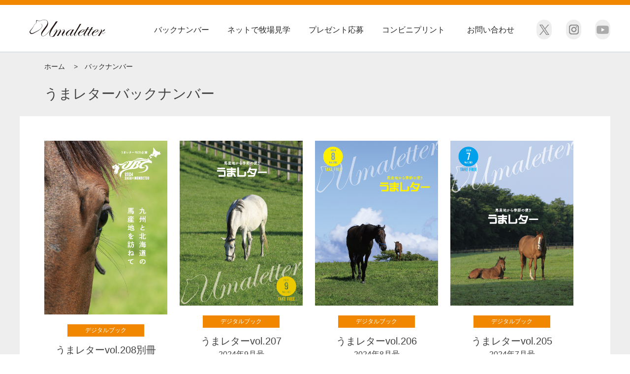

--- FILE ---
content_type: text/html; charset=UTF-8
request_url: https://umaletter.jp/backnumber/page/4/
body_size: 8362
content:
<!DOCTYPE html>
<html lang="ja">
  <head>
    <meta charset="UTF-8" />
    <meta content="" name="description" />
    <meta content="" name="keyword" />
    <meta content="width=device-width, initial-scale=1" name="viewport" />
    <meta name="format-detection" content="telephone=no,address=no">
	<link rel="shortcut icon" href="uma.ico">
    <link href="https://umaletter.jp/wp-content/themes/uma/css/bootstrap.css" rel="stylesheet" />
    <link href="https://umaletter.jp/wp-content/themes/uma/css/sanitize.css" rel="stylesheet" />
        <link href="https://umaletter.jp/wp-content/themes/uma/css/style.css" rel="stylesheet" />
    
    	<style>img:is([sizes="auto" i], [sizes^="auto," i]) { contain-intrinsic-size: 3000px 1500px }</style>
	
		<!-- All in One SEO 4.8.1.1 - aioseo.com -->
		<title>バックナンバー | 馬産地から季節の便り うまレター WEB版 - パート 4</title>
	<meta name="robots" content="noindex, nofollow, max-image-preview:large" />
	<link rel="canonical" href="https://umaletter.jp/backnumber/page/4/" />
	<link rel="prev" href="https://umaletter.jp/backnumber/page/3/" />
	<link rel="next" href="https://umaletter.jp/backnumber/page/5/" />
	<meta name="generator" content="All in One SEO (AIOSEO) 4.8.1.1" />
		<meta property="og:locale" content="ja_JP" />
		<meta property="og:site_name" content="馬産地から季節の便り うまレター WEB版 |" />
		<meta property="og:type" content="website" />
		<meta property="og:title" content="バックナンバー | 馬産地から季節の便り うまレター WEB版 - パート 4" />
		<meta property="og:url" content="https://umaletter.jp/backnumber/page/4/" />
		<meta name="twitter:card" content="summary_large_image" />
		<meta name="twitter:title" content="バックナンバー | 馬産地から季節の便り うまレター WEB版 - パート 4" />
		<script type="application/ld+json" class="aioseo-schema">
			{"@context":"https:\/\/schema.org","@graph":[{"@type":"BreadcrumbList","@id":"https:\/\/umaletter.jp\/backnumber\/page\/4\/#breadcrumblist","itemListElement":[{"@type":"ListItem","@id":"https:\/\/umaletter.jp\/#listItem","position":1,"name":"\u5bb6","item":"https:\/\/umaletter.jp\/","nextItem":{"@type":"ListItem","@id":"https:\/\/umaletter.jp\/backnumber\/page\/4\/#listItem","name":"\u30d0\u30c3\u30af\u30ca\u30f3\u30d0\u30fc"}},{"@type":"ListItem","@id":"https:\/\/umaletter.jp\/backnumber\/page\/4\/#listItem","position":2,"name":"\u30d0\u30c3\u30af\u30ca\u30f3\u30d0\u30fc","previousItem":{"@type":"ListItem","@id":"https:\/\/umaletter.jp\/#listItem","name":"\u5bb6"}}]},{"@type":"CollectionPage","@id":"https:\/\/umaletter.jp\/backnumber\/page\/4\/#collectionpage","url":"https:\/\/umaletter.jp\/backnumber\/page\/4\/","name":"\u30d0\u30c3\u30af\u30ca\u30f3\u30d0\u30fc | \u99ac\u7523\u5730\u304b\u3089\u5b63\u7bc0\u306e\u4fbf\u308a \u3046\u307e\u30ec\u30bf\u30fc WEB\u7248 - \u30d1\u30fc\u30c8 4","inLanguage":"ja","isPartOf":{"@id":"https:\/\/umaletter.jp\/#website"},"breadcrumb":{"@id":"https:\/\/umaletter.jp\/backnumber\/page\/4\/#breadcrumblist"}},{"@type":"Organization","@id":"https:\/\/umaletter.jp\/#organization","name":"\u99ac\u7523\u5730\u304b\u3089\u5b63\u7bc0\u306e\u4fbf\u308a \u3046\u307e\u30ec\u30bf\u30fc WEB\u7248","url":"https:\/\/umaletter.jp\/"},{"@type":"WebSite","@id":"https:\/\/umaletter.jp\/#website","url":"https:\/\/umaletter.jp\/","name":"\u99ac\u7523\u5730\u304b\u3089\u5b63\u7bc0\u306e\u4fbf\u308a \u3046\u307e\u30ec\u30bf\u30fc WEB\u7248","inLanguage":"ja","publisher":{"@id":"https:\/\/umaletter.jp\/#organization"}}]}
		</script>
		<!-- All in One SEO -->

<link rel='dns-prefetch' href='//www.googletagmanager.com' />
<link rel="alternate" type="application/rss+xml" title="馬産地から季節の便り うまレター WEB版 &raquo; バックナンバー フィード" href="https://umaletter.jp/backnumber/feed/" />
<script type="text/javascript">
/* <![CDATA[ */
window._wpemojiSettings = {"baseUrl":"https:\/\/s.w.org\/images\/core\/emoji\/15.0.3\/72x72\/","ext":".png","svgUrl":"https:\/\/s.w.org\/images\/core\/emoji\/15.0.3\/svg\/","svgExt":".svg","source":{"concatemoji":"https:\/\/umaletter.jp\/wp-includes\/js\/wp-emoji-release.min.js?ver=6.7.4"}};
/*! This file is auto-generated */
!function(i,n){var o,s,e;function c(e){try{var t={supportTests:e,timestamp:(new Date).valueOf()};sessionStorage.setItem(o,JSON.stringify(t))}catch(e){}}function p(e,t,n){e.clearRect(0,0,e.canvas.width,e.canvas.height),e.fillText(t,0,0);var t=new Uint32Array(e.getImageData(0,0,e.canvas.width,e.canvas.height).data),r=(e.clearRect(0,0,e.canvas.width,e.canvas.height),e.fillText(n,0,0),new Uint32Array(e.getImageData(0,0,e.canvas.width,e.canvas.height).data));return t.every(function(e,t){return e===r[t]})}function u(e,t,n){switch(t){case"flag":return n(e,"\ud83c\udff3\ufe0f\u200d\u26a7\ufe0f","\ud83c\udff3\ufe0f\u200b\u26a7\ufe0f")?!1:!n(e,"\ud83c\uddfa\ud83c\uddf3","\ud83c\uddfa\u200b\ud83c\uddf3")&&!n(e,"\ud83c\udff4\udb40\udc67\udb40\udc62\udb40\udc65\udb40\udc6e\udb40\udc67\udb40\udc7f","\ud83c\udff4\u200b\udb40\udc67\u200b\udb40\udc62\u200b\udb40\udc65\u200b\udb40\udc6e\u200b\udb40\udc67\u200b\udb40\udc7f");case"emoji":return!n(e,"\ud83d\udc26\u200d\u2b1b","\ud83d\udc26\u200b\u2b1b")}return!1}function f(e,t,n){var r="undefined"!=typeof WorkerGlobalScope&&self instanceof WorkerGlobalScope?new OffscreenCanvas(300,150):i.createElement("canvas"),a=r.getContext("2d",{willReadFrequently:!0}),o=(a.textBaseline="top",a.font="600 32px Arial",{});return e.forEach(function(e){o[e]=t(a,e,n)}),o}function t(e){var t=i.createElement("script");t.src=e,t.defer=!0,i.head.appendChild(t)}"undefined"!=typeof Promise&&(o="wpEmojiSettingsSupports",s=["flag","emoji"],n.supports={everything:!0,everythingExceptFlag:!0},e=new Promise(function(e){i.addEventListener("DOMContentLoaded",e,{once:!0})}),new Promise(function(t){var n=function(){try{var e=JSON.parse(sessionStorage.getItem(o));if("object"==typeof e&&"number"==typeof e.timestamp&&(new Date).valueOf()<e.timestamp+604800&&"object"==typeof e.supportTests)return e.supportTests}catch(e){}return null}();if(!n){if("undefined"!=typeof Worker&&"undefined"!=typeof OffscreenCanvas&&"undefined"!=typeof URL&&URL.createObjectURL&&"undefined"!=typeof Blob)try{var e="postMessage("+f.toString()+"("+[JSON.stringify(s),u.toString(),p.toString()].join(",")+"));",r=new Blob([e],{type:"text/javascript"}),a=new Worker(URL.createObjectURL(r),{name:"wpTestEmojiSupports"});return void(a.onmessage=function(e){c(n=e.data),a.terminate(),t(n)})}catch(e){}c(n=f(s,u,p))}t(n)}).then(function(e){for(var t in e)n.supports[t]=e[t],n.supports.everything=n.supports.everything&&n.supports[t],"flag"!==t&&(n.supports.everythingExceptFlag=n.supports.everythingExceptFlag&&n.supports[t]);n.supports.everythingExceptFlag=n.supports.everythingExceptFlag&&!n.supports.flag,n.DOMReady=!1,n.readyCallback=function(){n.DOMReady=!0}}).then(function(){return e}).then(function(){var e;n.supports.everything||(n.readyCallback(),(e=n.source||{}).concatemoji?t(e.concatemoji):e.wpemoji&&e.twemoji&&(t(e.twemoji),t(e.wpemoji)))}))}((window,document),window._wpemojiSettings);
/* ]]> */
</script>
<style id='wp-emoji-styles-inline-css' type='text/css'>

	img.wp-smiley, img.emoji {
		display: inline !important;
		border: none !important;
		box-shadow: none !important;
		height: 1em !important;
		width: 1em !important;
		margin: 0 0.07em !important;
		vertical-align: -0.1em !important;
		background: none !important;
		padding: 0 !important;
	}
</style>
<link rel='stylesheet' id='wp-block-library-css' href='https://umaletter.jp/wp-includes/css/dist/block-library/style.min.css?ver=6.7.4' type='text/css' media='all' />
<style id='classic-theme-styles-inline-css' type='text/css'>
/*! This file is auto-generated */
.wp-block-button__link{color:#fff;background-color:#32373c;border-radius:9999px;box-shadow:none;text-decoration:none;padding:calc(.667em + 2px) calc(1.333em + 2px);font-size:1.125em}.wp-block-file__button{background:#32373c;color:#fff;text-decoration:none}
</style>
<style id='global-styles-inline-css' type='text/css'>
:root{--wp--preset--aspect-ratio--square: 1;--wp--preset--aspect-ratio--4-3: 4/3;--wp--preset--aspect-ratio--3-4: 3/4;--wp--preset--aspect-ratio--3-2: 3/2;--wp--preset--aspect-ratio--2-3: 2/3;--wp--preset--aspect-ratio--16-9: 16/9;--wp--preset--aspect-ratio--9-16: 9/16;--wp--preset--color--black: #000000;--wp--preset--color--cyan-bluish-gray: #abb8c3;--wp--preset--color--white: #ffffff;--wp--preset--color--pale-pink: #f78da7;--wp--preset--color--vivid-red: #cf2e2e;--wp--preset--color--luminous-vivid-orange: #ff6900;--wp--preset--color--luminous-vivid-amber: #fcb900;--wp--preset--color--light-green-cyan: #7bdcb5;--wp--preset--color--vivid-green-cyan: #00d084;--wp--preset--color--pale-cyan-blue: #8ed1fc;--wp--preset--color--vivid-cyan-blue: #0693e3;--wp--preset--color--vivid-purple: #9b51e0;--wp--preset--gradient--vivid-cyan-blue-to-vivid-purple: linear-gradient(135deg,rgba(6,147,227,1) 0%,rgb(155,81,224) 100%);--wp--preset--gradient--light-green-cyan-to-vivid-green-cyan: linear-gradient(135deg,rgb(122,220,180) 0%,rgb(0,208,130) 100%);--wp--preset--gradient--luminous-vivid-amber-to-luminous-vivid-orange: linear-gradient(135deg,rgba(252,185,0,1) 0%,rgba(255,105,0,1) 100%);--wp--preset--gradient--luminous-vivid-orange-to-vivid-red: linear-gradient(135deg,rgba(255,105,0,1) 0%,rgb(207,46,46) 100%);--wp--preset--gradient--very-light-gray-to-cyan-bluish-gray: linear-gradient(135deg,rgb(238,238,238) 0%,rgb(169,184,195) 100%);--wp--preset--gradient--cool-to-warm-spectrum: linear-gradient(135deg,rgb(74,234,220) 0%,rgb(151,120,209) 20%,rgb(207,42,186) 40%,rgb(238,44,130) 60%,rgb(251,105,98) 80%,rgb(254,248,76) 100%);--wp--preset--gradient--blush-light-purple: linear-gradient(135deg,rgb(255,206,236) 0%,rgb(152,150,240) 100%);--wp--preset--gradient--blush-bordeaux: linear-gradient(135deg,rgb(254,205,165) 0%,rgb(254,45,45) 50%,rgb(107,0,62) 100%);--wp--preset--gradient--luminous-dusk: linear-gradient(135deg,rgb(255,203,112) 0%,rgb(199,81,192) 50%,rgb(65,88,208) 100%);--wp--preset--gradient--pale-ocean: linear-gradient(135deg,rgb(255,245,203) 0%,rgb(182,227,212) 50%,rgb(51,167,181) 100%);--wp--preset--gradient--electric-grass: linear-gradient(135deg,rgb(202,248,128) 0%,rgb(113,206,126) 100%);--wp--preset--gradient--midnight: linear-gradient(135deg,rgb(2,3,129) 0%,rgb(40,116,252) 100%);--wp--preset--font-size--small: 13px;--wp--preset--font-size--medium: 20px;--wp--preset--font-size--large: 36px;--wp--preset--font-size--x-large: 42px;--wp--preset--spacing--20: 0.44rem;--wp--preset--spacing--30: 0.67rem;--wp--preset--spacing--40: 1rem;--wp--preset--spacing--50: 1.5rem;--wp--preset--spacing--60: 2.25rem;--wp--preset--spacing--70: 3.38rem;--wp--preset--spacing--80: 5.06rem;--wp--preset--shadow--natural: 6px 6px 9px rgba(0, 0, 0, 0.2);--wp--preset--shadow--deep: 12px 12px 50px rgba(0, 0, 0, 0.4);--wp--preset--shadow--sharp: 6px 6px 0px rgba(0, 0, 0, 0.2);--wp--preset--shadow--outlined: 6px 6px 0px -3px rgba(255, 255, 255, 1), 6px 6px rgba(0, 0, 0, 1);--wp--preset--shadow--crisp: 6px 6px 0px rgba(0, 0, 0, 1);}:where(.is-layout-flex){gap: 0.5em;}:where(.is-layout-grid){gap: 0.5em;}body .is-layout-flex{display: flex;}.is-layout-flex{flex-wrap: wrap;align-items: center;}.is-layout-flex > :is(*, div){margin: 0;}body .is-layout-grid{display: grid;}.is-layout-grid > :is(*, div){margin: 0;}:where(.wp-block-columns.is-layout-flex){gap: 2em;}:where(.wp-block-columns.is-layout-grid){gap: 2em;}:where(.wp-block-post-template.is-layout-flex){gap: 1.25em;}:where(.wp-block-post-template.is-layout-grid){gap: 1.25em;}.has-black-color{color: var(--wp--preset--color--black) !important;}.has-cyan-bluish-gray-color{color: var(--wp--preset--color--cyan-bluish-gray) !important;}.has-white-color{color: var(--wp--preset--color--white) !important;}.has-pale-pink-color{color: var(--wp--preset--color--pale-pink) !important;}.has-vivid-red-color{color: var(--wp--preset--color--vivid-red) !important;}.has-luminous-vivid-orange-color{color: var(--wp--preset--color--luminous-vivid-orange) !important;}.has-luminous-vivid-amber-color{color: var(--wp--preset--color--luminous-vivid-amber) !important;}.has-light-green-cyan-color{color: var(--wp--preset--color--light-green-cyan) !important;}.has-vivid-green-cyan-color{color: var(--wp--preset--color--vivid-green-cyan) !important;}.has-pale-cyan-blue-color{color: var(--wp--preset--color--pale-cyan-blue) !important;}.has-vivid-cyan-blue-color{color: var(--wp--preset--color--vivid-cyan-blue) !important;}.has-vivid-purple-color{color: var(--wp--preset--color--vivid-purple) !important;}.has-black-background-color{background-color: var(--wp--preset--color--black) !important;}.has-cyan-bluish-gray-background-color{background-color: var(--wp--preset--color--cyan-bluish-gray) !important;}.has-white-background-color{background-color: var(--wp--preset--color--white) !important;}.has-pale-pink-background-color{background-color: var(--wp--preset--color--pale-pink) !important;}.has-vivid-red-background-color{background-color: var(--wp--preset--color--vivid-red) !important;}.has-luminous-vivid-orange-background-color{background-color: var(--wp--preset--color--luminous-vivid-orange) !important;}.has-luminous-vivid-amber-background-color{background-color: var(--wp--preset--color--luminous-vivid-amber) !important;}.has-light-green-cyan-background-color{background-color: var(--wp--preset--color--light-green-cyan) !important;}.has-vivid-green-cyan-background-color{background-color: var(--wp--preset--color--vivid-green-cyan) !important;}.has-pale-cyan-blue-background-color{background-color: var(--wp--preset--color--pale-cyan-blue) !important;}.has-vivid-cyan-blue-background-color{background-color: var(--wp--preset--color--vivid-cyan-blue) !important;}.has-vivid-purple-background-color{background-color: var(--wp--preset--color--vivid-purple) !important;}.has-black-border-color{border-color: var(--wp--preset--color--black) !important;}.has-cyan-bluish-gray-border-color{border-color: var(--wp--preset--color--cyan-bluish-gray) !important;}.has-white-border-color{border-color: var(--wp--preset--color--white) !important;}.has-pale-pink-border-color{border-color: var(--wp--preset--color--pale-pink) !important;}.has-vivid-red-border-color{border-color: var(--wp--preset--color--vivid-red) !important;}.has-luminous-vivid-orange-border-color{border-color: var(--wp--preset--color--luminous-vivid-orange) !important;}.has-luminous-vivid-amber-border-color{border-color: var(--wp--preset--color--luminous-vivid-amber) !important;}.has-light-green-cyan-border-color{border-color: var(--wp--preset--color--light-green-cyan) !important;}.has-vivid-green-cyan-border-color{border-color: var(--wp--preset--color--vivid-green-cyan) !important;}.has-pale-cyan-blue-border-color{border-color: var(--wp--preset--color--pale-cyan-blue) !important;}.has-vivid-cyan-blue-border-color{border-color: var(--wp--preset--color--vivid-cyan-blue) !important;}.has-vivid-purple-border-color{border-color: var(--wp--preset--color--vivid-purple) !important;}.has-vivid-cyan-blue-to-vivid-purple-gradient-background{background: var(--wp--preset--gradient--vivid-cyan-blue-to-vivid-purple) !important;}.has-light-green-cyan-to-vivid-green-cyan-gradient-background{background: var(--wp--preset--gradient--light-green-cyan-to-vivid-green-cyan) !important;}.has-luminous-vivid-amber-to-luminous-vivid-orange-gradient-background{background: var(--wp--preset--gradient--luminous-vivid-amber-to-luminous-vivid-orange) !important;}.has-luminous-vivid-orange-to-vivid-red-gradient-background{background: var(--wp--preset--gradient--luminous-vivid-orange-to-vivid-red) !important;}.has-very-light-gray-to-cyan-bluish-gray-gradient-background{background: var(--wp--preset--gradient--very-light-gray-to-cyan-bluish-gray) !important;}.has-cool-to-warm-spectrum-gradient-background{background: var(--wp--preset--gradient--cool-to-warm-spectrum) !important;}.has-blush-light-purple-gradient-background{background: var(--wp--preset--gradient--blush-light-purple) !important;}.has-blush-bordeaux-gradient-background{background: var(--wp--preset--gradient--blush-bordeaux) !important;}.has-luminous-dusk-gradient-background{background: var(--wp--preset--gradient--luminous-dusk) !important;}.has-pale-ocean-gradient-background{background: var(--wp--preset--gradient--pale-ocean) !important;}.has-electric-grass-gradient-background{background: var(--wp--preset--gradient--electric-grass) !important;}.has-midnight-gradient-background{background: var(--wp--preset--gradient--midnight) !important;}.has-small-font-size{font-size: var(--wp--preset--font-size--small) !important;}.has-medium-font-size{font-size: var(--wp--preset--font-size--medium) !important;}.has-large-font-size{font-size: var(--wp--preset--font-size--large) !important;}.has-x-large-font-size{font-size: var(--wp--preset--font-size--x-large) !important;}
:where(.wp-block-post-template.is-layout-flex){gap: 1.25em;}:where(.wp-block-post-template.is-layout-grid){gap: 1.25em;}
:where(.wp-block-columns.is-layout-flex){gap: 2em;}:where(.wp-block-columns.is-layout-grid){gap: 2em;}
:root :where(.wp-block-pullquote){font-size: 1.5em;line-height: 1.6;}
</style>
<link rel='stylesheet' id='search-filter-plugin-styles-css' href='https://umaletter.jp/wp-content/plugins/search-filter-pro/public/assets/css/search-filter.min.css?ver=2.4.6' type='text/css' media='all' />
<script type="text/javascript" src="https://umaletter.jp/wp-includes/js/jquery/jquery.min.js?ver=3.7.1" id="jquery-core-js"></script>
<script type="text/javascript" src="https://umaletter.jp/wp-includes/js/jquery/jquery-migrate.min.js?ver=3.4.1" id="jquery-migrate-js"></script>
<script type="text/javascript" id="search-filter-plugin-build-js-extra">
/* <![CDATA[ */
var SF_LDATA = {"ajax_url":"https:\/\/umaletter.jp\/wp-admin\/admin-ajax.php","home_url":"https:\/\/umaletter.jp\/"};
/* ]]> */
</script>
<script type="text/javascript" src="https://umaletter.jp/wp-content/plugins/search-filter-pro/public/assets/js/search-filter-build.min.js?ver=2.4.6" id="search-filter-plugin-build-js"></script>
<script type="text/javascript" src="https://umaletter.jp/wp-content/plugins/search-filter-pro/public/assets/js/chosen.jquery.min.js?ver=2.4.6" id="search-filter-plugin-chosen-js"></script>

<!-- Site Kit によって追加された Google タグ（gtag.js）スニペット -->
<!-- Google アナリティクス スニペット (Site Kit が追加) -->
<script type="text/javascript" src="https://www.googletagmanager.com/gtag/js?id=GT-WVJRT2G4" id="google_gtagjs-js" async></script>
<script type="text/javascript" id="google_gtagjs-js-after">
/* <![CDATA[ */
window.dataLayer = window.dataLayer || [];function gtag(){dataLayer.push(arguments);}
gtag("set","linker",{"domains":["umaletter.jp"]});
gtag("js", new Date());
gtag("set", "developer_id.dZTNiMT", true);
gtag("config", "GT-WVJRT2G4");
 window._googlesitekit = window._googlesitekit || {}; window._googlesitekit.throttledEvents = []; window._googlesitekit.gtagEvent = (name, data) => { var key = JSON.stringify( { name, data } ); if ( !! window._googlesitekit.throttledEvents[ key ] ) { return; } window._googlesitekit.throttledEvents[ key ] = true; setTimeout( () => { delete window._googlesitekit.throttledEvents[ key ]; }, 5 ); gtag( "event", name, { ...data, event_source: "site-kit" } ); }; 
/* ]]> */
</script>
<link rel="https://api.w.org/" href="https://umaletter.jp/wp-json/" /><link rel="EditURI" type="application/rsd+xml" title="RSD" href="https://umaletter.jp/xmlrpc.php?rsd" />
<meta name="generator" content="WordPress 6.7.4" />
<meta name="generator" content="Site Kit by Google 1.170.0" />	  <!-- Global site tag (gtag.js) - Google Analytics -->
<script async src="https://www.googletagmanager.com/gtag/js?id=UA-19901362-4"></script>
<script>
  window.dataLayer = window.dataLayer || [];
  function gtag(){dataLayer.push(arguments);}
  gtag('js', new Date());

  gtag('config', 'UA-19901362-4');
</script>
  </head>
  <body id="top" class="archive paged post-type-archive post-type-archive-backnumber paged-4 post-type-paged-4">

    <header class="subpage">

        
            <div class="logo sp-none">
              <a href="https://umaletter.jp/"><img alt="" src="https://umaletter.jp/wp-content/themes/uma/images/common/logo.svg" /></a>
            </div>

              <div class="gnavi">
        <div class="pc-none">
          <div class="sp-menubar">
            <div class="sp-logo">
              <a href="https://umaletter.jp/"><img alt="" src="https://umaletter.jp/wp-content/themes/uma/images/common/sp-logo.svg" /></a>
            </div>
            <div class="spmenubtn">
              <a class="menu-trigger" href="#"><span></span><span></span><span></span></a>
            </div>
          </div>
        </div>
        <nav>
          <ul>
            <li>
              <a href="https://umaletter.jp/backnumber">バックナンバー</a>
            </li>
            <li>
              <a href="https://umaletter.jp/farm">ネットで牧場見学</a>
            </li>
            <li>
              <a href="https://umaletter.jp/present">プレゼント応募</a>
            </li>
            <li>
              <a href="https://umaletter.jp/gallery-winner">コンビニプリント</a>
            </li>
            <li>
              <a href="https://umaletter.jp/contact">お問い合わせ</a>
            </li>
            <li class="sns">
              <a href="https://x.com/umaletter" target="_blank"><img alt="x" src="https://umaletter.jp/wp-content/themes/uma/images/common/X3.png" /></a>
			 　  <a href="https://www.instagram.com/umaletter/" target="_blank"><img alt="Instagram" src="https://umaletter.jp/wp-content/themes/uma/images/common/Instagram2.png" /></a>	
           <a href="https://www.youtube.com/channel/UCEQmrFQasGcU1QdbldyJxvg" target="_blank"><img alt="youtube" src="https://umaletter.jp/wp-content/themes/uma/images/common/yt.png" /></a>
			 
              <!-- <a href="#"><img alt="facebook" src="/images/common/fb.svg" /></a> -->
            </li>
          </ul>
        </nav>
      </div>

    </header>
    <article class="subpage bg2">
      <section id="breadcrumb">
        <div class="section-inner container">
          <ul>
            <li>
              <a href="https://umaletter.jp/">ホーム</a>
            </li>
            <li>
              <span>バックナンバー</span>
            </li>
          </ul>
        </div>
      </section>
      <section>
        <div class="section-inner">
          <div class="container">
            <h2>
              うまレターバックナンバー
            </h2>
          </div>
          <div class="sub-content-wrap container">
            <div class="backnumber-list">

                              <div class="item">
                <div class="pic">
                  <img alt="" src="https://umaletter.jp/wp-content/uploads/2024/10/0495975ceff65a79cb5057cc0ab95ac6.jpg" />
                </div>
                <div class="text">


                                                                                <div class="icon icon1">
                                  <span>デジタルブック</span>
                                </div>
                                                    

                  <div class="title">
                    <p>
                      うまレターvol.208別冊「JBC2024 佐賀×門別特集」                    </p>
                    <p>
                     2024年10月号                    </p>
                  </div>
                  <div class="linkbtn">
                    <a href="https://umaletter.meclib.jp/umaletter208betsatsu/book/#target/page_no=1" target="_blank">詳細を見る</a>
                  </div>
                </div>
              </div>
                        <div class="item">
                <div class="pic">
                  <img alt="" src="https://umaletter.jp/wp-content/uploads/2024/08/fcbe4ff87538e92c56771b17383c181b.jpg" />
                </div>
                <div class="text">


                                                                                <div class="icon icon1">
                                  <span>デジタルブック</span>
                                </div>
                                                    

                  <div class="title">
                    <p>
                      うまレターvol.207                    </p>
                    <p>
                     2024年9月号                    </p>
                  </div>
                  <div class="linkbtn">
                    <a href="https://umaletter.meclib.jp/umaletter207/book/#target/page_no=1" target="_blank">詳細を見る</a>
                  </div>
                </div>
              </div>
                        <div class="item">
                <div class="pic">
                  <img alt="" src="https://umaletter.jp/wp-content/uploads/2024/07/4a5783bb3be88642bee7291981b97e80-scaled.jpg" />
                </div>
                <div class="text">


                                                                                <div class="icon icon1">
                                  <span>デジタルブック</span>
                                </div>
                                                    

                  <div class="title">
                    <p>
                      うまレターvol.206                    </p>
                    <p>
                     2024年8月号                    </p>
                  </div>
                  <div class="linkbtn">
                    <a href="https://umaletter.meclib.jp/umaletter206/book/#target/page_no=1" target="_blank">詳細を見る</a>
                  </div>
                </div>
              </div>
                        <div class="item">
                <div class="pic">
                  <img alt="" src="https://umaletter.jp/wp-content/uploads/2024/06/b5cc50694044dcbbfc9520812d3938bb.jpg" />
                </div>
                <div class="text">


                                                                                <div class="icon icon1">
                                  <span>デジタルブック</span>
                                </div>
                                                    

                  <div class="title">
                    <p>
                      うまレターvol.205                    </p>
                    <p>
                     2024年7月号                    </p>
                  </div>
                  <div class="linkbtn">
                    <a href="https://umaletter.meclib.jp/umaletter205/book/#target/page_no=1" target="_blank">詳細を見る</a>
                  </div>
                </div>
              </div>
                        <div class="item">
                <div class="pic">
                  <img alt="" src="https://umaletter.jp/wp-content/uploads/2024/07/1d197c529e42d0e9f939e205f24c07e8.jpg" />
                </div>
                <div class="text">


                                                                                <div class="icon icon1">
                                  <span>デジタルブック</span>
                                </div>
                                                    

                  <div class="title">
                    <p>
                      うまレターvol.205別冊「Odds Park Presents マーキュリーカップ特集」                    </p>
                    <p>
                     Odds Park Presents マーキュリーカップ特集                    </p>
                  </div>
                  <div class="linkbtn">
                    <a href="https://umaletter.meclib.jp/umaletter205betsatsu/book/#target/page_no=1" target="_blank">詳細を見る</a>
                  </div>
                </div>
              </div>
                        <div class="item">
                <div class="pic">
                  <img alt="" src="https://umaletter.jp/wp-content/uploads/2024/05/856d16f8043c98c50dddaf55105125d2.jpg" />
                </div>
                <div class="text">


                                                                                <div class="icon icon1">
                                  <span>デジタルブック</span>
                                </div>
                                                    

                  <div class="title">
                    <p>
                      うまレターvol.204                    </p>
                    <p>
                     2024年6月号                    </p>
                  </div>
                  <div class="linkbtn">
                    <a href="https://umaletter.meclib.jp/umaletter204/book/#target/page_no=1" target="_blank">詳細を見る</a>
                  </div>
                </div>
              </div>
                        <div class="item">
                <div class="pic">
                  <img alt="" src="https://umaletter.jp/wp-content/uploads/2024/04/b1bb83170343011a78ce29bdaf9a9b85.jpg" />
                </div>
                <div class="text">


                                                                                <div class="icon icon1">
                                  <span>デジタルブック</span>
                                </div>
                                                    

                  <div class="title">
                    <p>
                      うまレターvol.203                    </p>
                    <p>
                     2024年5月号                    </p>
                  </div>
                  <div class="linkbtn">
                    <a href="https://umaletter.meclib.jp/umaletter203/book/#target/page_no=1" target="_blank">詳細を見る</a>
                  </div>
                </div>
              </div>
                        <div class="item">
                <div class="pic">
                  <img alt="" src="https://umaletter.jp/wp-content/uploads/2024/03/dd76e62810fab815905a37ebf2f802d8.jpg" />
                </div>
                <div class="text">


                                                                                <div class="icon icon1">
                                  <span>デジタルブック</span>
                                </div>
                                                    

                  <div class="title">
                    <p>
                      うまレターvol.202                    </p>
                    <p>
                     2024年4月号                    </p>
                  </div>
                  <div class="linkbtn">
                    <a href="https://umaletter.meclib.jp/umaletter202/book/#target/page_no=1" target="_blank">詳細を見る</a>
                  </div>
                </div>
              </div>
                      </div>
            <div class="pagenation">
                <a class="prev page-numbers" href="https://umaletter.jp/backnumber/page/3/">&laquo;</a>
<a class="page-numbers" href="https://umaletter.jp/backnumber/">1</a>
<a class="page-numbers" href="https://umaletter.jp/backnumber/page/2/">2</a>
<a class="page-numbers" href="https://umaletter.jp/backnumber/page/3/">3</a>
<span aria-current="page" class="page-numbers current">4</span>
<a class="page-numbers" href="https://umaletter.jp/backnumber/page/5/">5</a>
<a class="page-numbers" href="https://umaletter.jp/backnumber/page/6/">6</a>
<span class="page-numbers dots">&hellip;</span>
<a class="page-numbers" href="https://umaletter.jp/backnumber/page/15/">15</a>
<a class="next page-numbers" href="https://umaletter.jp/backnumber/page/5/">&raquo;</a>            </div>
          </div>
        </div>
      </section>
      <section class="d-n">
  <div class="section-inner container">
<div class="bn-area">
      <div class="textwidget custom-html-widget"><!--<a href="https://umaletter.meclib.jp/baneitokusyu2/book/#target/page_no=1" target="_blank"><img alt="年度末ばんえい特集" src="/wp-content/themes/uma/images/top/hp_banei2.jpg" /></a>
<a href="https://youtu.be/AYejxX6e65c" target="_blank"><img alt="ばんえい記念直前 スペシャルインタビュー 鈴木恵介騎手" src="/wp-content/themes/uma/images/top/sp_interview.jpg" /></a>-->



<a href="https://umaletter.meclib.jp/umaletter223betsatsu1/book/#target/page_no=1" target="_blank"><img alt="フォーエバーヤング特集小" src="https://umaletter.jp/wp-content/uploads/2026/01/e2bd648e4efd6015cbfa5f5ab93a8d6d.jpg" /></a>

<a 

<a href="https://umaletter.official.ec/items/102471330" target="_blank"><img alt="定期購読バナー小" src="https://umaletter.jp/wp-content/uploads/2025/03/7c53141ca19c337be5696b859039b7b8.jpg" /></a>

	<a href="https://umaletter.meclib.jp/umaletter223betsatsu2/book/#target/page_no=1" target="_blank"><img alt="南関重賞ガイド2026小" src="https://umaletter.jp/wp-content/uploads/2026/01/7c4e39ba7197074416ea7a20ca2ceef9.jpg" /></a>

<a href="https://umaletter.official.ec/items/80157389" target="_blank"><img alt="フォトエッセイ写真集バナー2" src="https://umaletter.jp/wp-content/uploads/2023/11/afb081eddd8990a5bf0c069079eabb71.jpg" /></a>
<a href="https://www.youtube.com/channel/UCEQmrFQasGcU1QdbldyJxvg/featured" target="_blank"><img alt="480×100ネットで牧場見学" src="https://umaletter.jp/wp-content/uploads/2021/05/ea4e02bb297212e061b367be3e112262.jpg" /></a>
<a href="https://uma-furusato.com/gdj/2025/" target="_blank"><img alt="480×100グランダムジャパン2025" src="https://umaletter.jp/wp-content/uploads/2025/04/86cef2b167863565dec556857613e7ca.jpg" /></a>


</div></div>
  </div>
</section>
<section id="cta" class="d-n">
  <div class="section-inner container">
	<div class="cta-text">
	  <div class="icon">
		<img alt="" src="https://umaletter.jp/wp-content/themes/uma/images/backnumber/book-icon.svg" />
	  </div>
	  <div class="text">
		<p>
		  「うまレター」は馬産地発の競馬フリーマガジン。毎月、約7万部を全国で無料配布しています。
		</p>
		<p>
		  中央競馬、地方競馬の垣根を越えて馬産地の目線から競馬業界全体の活性化を目指し、<br>全国各地の競馬場、場外馬券場を中心に無料で配布しています。<br>ヘビーな競馬ファンからライトユーザーまで、幅広い層へダイレクトにメッセージを伝えられるメディアです。
		</p>
		<div class="link">
		  <div class="linkbtn">
			<a href="https://umaletter.jp/wp-content/uploads/2024/06/mediadata.pdf" target="_blank">媒体資料</a>
		  </div>
		  <div class="linkbtn">
			<a href="https://umaletter.jp/subscribe">定期購読</a>
		  </div>
		</div>
	  </div>
	</div>
  </div>
</section>
    </article>
    <footer>
  <div class="footer-inner container">
	<div class="row">
	  <div class="col-md-3 col-6">
		<ul>
		  <li>
			<a href="https://umaletter.jp/backnumber">バックナンバー</a>
		  </li>
		  <li>
			<a href="https://umaletter.jp/farm">ネットで牧場見学</a>
		  </li>
		  <li>
			<a href="https://umaletter.jp/present">プレゼント応募</a>
		  </li>
		  <li>
			<a href="https://umaletter.jp/gallery-winner">コンビニプリント</a>
		  </li>
		</ul>
	  </div>
	  <div class="col-md-3 col-6">
		<ul>
		  <li>
			<a href="https://umaletter.jp/company">会社概要</a>
		  </li>
		  <li>
			<a href="https://umaletter.jp/company#poricy">プライバシーポリシー</a>
		  </li>
		</ul>
	  </div>
	  <div class="col-md-3 col-6">
		<ul>
		  <li>
			<a href="https://umaletter.jp/contact">お問い合わせ</a>
		  </li>
		  <li>
			<a href="https://umaletter.jp/subscribe">定期購読</a>
		  </li>
		  <li>
			<a href="https://umaletter.jp/distribute">配布先</a>
		  </li>
		</ul>
	  </div>
	  <div class="col-md-3 col-6">
		<ul>
		  <li>
			<a href="https://umaletter.jp/sitemap">サイトマップ</a>
		  </li>
		</ul>
	  </div>
	</div>
  </div>
  <div class="copyright">
	<p>
	  Copyright © Dreamstory .All Rights Reserved.
	</p>
  </div>
</footer>
<script src="https://code.jquery.com/jquery-1.12.4.min.js"></script>
<script src="https://cdnjs.cloudflare.com/ajax/libs/popper.js/1.12.9/umd/popper.min.js"></script>
<script src="https://kit.fontawesome.com/c6729c4e30.js"></script>
<script src="https://umaletter.jp/wp-content/themes/uma/js/tether.min.js"></script>
<script src="https://umaletter.jp/wp-content/themes/uma/js/bootstrap.min.js"></script>
    
    </script>
<script src="https://umaletter.jp/wp-content/themes/uma/js/script.js"></script>
<script type="text/javascript" src="https://umaletter.jp/wp-includes/js/jquery/ui/core.min.js?ver=1.13.3" id="jquery-ui-core-js"></script>
<script type="text/javascript" src="https://umaletter.jp/wp-includes/js/jquery/ui/datepicker.min.js?ver=1.13.3" id="jquery-ui-datepicker-js"></script>
<script type="text/javascript" id="jquery-ui-datepicker-js-after">
/* <![CDATA[ */
jQuery(function(jQuery){jQuery.datepicker.setDefaults({"closeText":"\u9589\u3058\u308b","currentText":"\u4eca\u65e5","monthNames":["1\u6708","2\u6708","3\u6708","4\u6708","5\u6708","6\u6708","7\u6708","8\u6708","9\u6708","10\u6708","11\u6708","12\u6708"],"monthNamesShort":["1\u6708","2\u6708","3\u6708","4\u6708","5\u6708","6\u6708","7\u6708","8\u6708","9\u6708","10\u6708","11\u6708","12\u6708"],"nextText":"\u6b21","prevText":"\u524d","dayNames":["\u65e5\u66dc\u65e5","\u6708\u66dc\u65e5","\u706b\u66dc\u65e5","\u6c34\u66dc\u65e5","\u6728\u66dc\u65e5","\u91d1\u66dc\u65e5","\u571f\u66dc\u65e5"],"dayNamesShort":["\u65e5","\u6708","\u706b","\u6c34","\u6728","\u91d1","\u571f"],"dayNamesMin":["\u65e5","\u6708","\u706b","\u6c34","\u6728","\u91d1","\u571f"],"dateFormat":"yy\u5e74mm\u6708d\u65e5","firstDay":1,"isRTL":false});});
/* ]]> */
</script>
</body>
</html>


--- FILE ---
content_type: text/css
request_url: https://umaletter.jp/wp-content/themes/uma/css/style.css
body_size: 6838
content:
@charset "UTF-8";
body {
  font-family: 'Hiragino Kaku Gothic Pro', 'ヒラギノ角ゴ Pro W3', Meiryo, メイリオ, Osaka, 'MS PGothic', arial, helvetica, sans-serif;
  font-size: 14px;
  color: #424242;
  border-top: 10px solid #f18700;
}

.scroll-prevent {
  /*動き固定*/
  position: fixed;
  /*奥行きを管理*/
  z-index: -1;
  /*下2つで背景を元のサイズのまま表示することができる*/
  width: 100%;
  height: 100%;
}

.container {
  max-width: 1100px;
}

@media (min-width: 769px) {
  .container {
    padding-right: 0;
    padding-left: 0;
  }
}

ol, ul, dl {
  margin-bottom: 0;
  padding-left: 0;
  list-style-position: inside;
}

a {
  color: #006198;
  text-decoration: underline;
  -webkit-transition: all  0.3s ease;
  transition: all  0.3s ease;
}

a:hover {
  color: #0472b0;
}

a > img:hover {
  opacity: 0.8;
}

* {
  -webkit-box-sizing: border-box;
  box-sizing: border-box;
}

* img {
  max-width: 100%;
}

.pc-none {
  display: none !important;
}

@media (max-width: 768px) {
  .pc-none {
    display: block !important;
  }
}

.sp-none {
  display: block !important;
}

@media (max-width: 768px) {
  .sp-none {
    display: none !important;
  }
}

.bg {
  background: #ececed;
}

.bg2 {
  background: #eeeeee;
}

section h2 {
  font-size: 20px;
  height: 50px;
  display: -webkit-box;
  display: -ms-flexbox;
  display: flex;
  -webkit-box-align: center;
  -ms-flex-align: center;
  align-items: center;
  border-bottom: 3px solid #6e6e6e;
}

section h2 span.icon {
  width: 50px;
  height: 50px;
  text-align: center;
  line-height: 50px;
}

section h2 span.icon + span {
  width: calc(100% - 50px);
}

/*------------------------------------------------

header

----------------------------------------------------*/
.gnavi nav a {
  color: #262626;
  font-size: 18px;
}

/*------------------------------------------------

footer

----------------------------------------------------*/
footer {
  background: #333333;
}

@media (max-width: 768px) {
  footer {
    margin-top: 0;
  }
}

footer .copyright {
  background: #0a0a0a;
}

footer .copyright p {
  text-align: center;
  color: #fff;
  font-size: 14px;
  line-height: 54px;
  margin-bottom: 0;
}

footer .footer-inner {
  padding: 40px 0 50px;
}

@media (max-width: 768px) {
  footer .footer-inner {
    padding: 40px 15px;
  }
}

footer .col-md-3 {
  text-align: center;
}

footer ul {
  list-style-type: none;
  display: inline-block;
}

@media (max-width: 768px) {
  footer ul {
    display: block;
  }
}

footer ul li {
  margin-bottom: 16px;
  text-align: left;
}

footer ul a {
  color: #fff;
  text-decoration: none;
  font-size: 14px;
}

footer ul a:hover {
  color: #fff;
  opacity: 0.8;
  text-decoration: none;
}

/*------------------------------------------------

sp-menu

----------------------------------------------------*/
.spmenubtn {
  width: 36px;
  height: 30px;
}

.menu-trigger,
.menu-trigger span {
  display: inline-block;
  -webkit-transition: all .4s;
  transition: all .4s;
  -webkit-box-sizing: border-box;
  box-sizing: border-box;
}

.menu-trigger {
  position: relative;
  width: 36px;
  height: 30px;
}

.menu-trigger span {
  position: absolute;
  left: 0;
  width: 100%;
  height: 6px;
  background-color: #454545;
}

.menu-trigger span:nth-of-type(1) {
  top: 0;
}

.menu-trigger span:nth-of-type(2) {
  top: 12px;
}

.menu-trigger span:nth-of-type(3) {
  bottom: 0;
}

.menu-trigger.active span:nth-of-type(1) {
  -webkit-transform: translateY(12px) rotate(-315deg);
  -ms-transform: translateY(12px) rotate(-315deg);
  transform: translateY(12px) rotate(-315deg);
}

.menu-trigger.active span:nth-of-type(2) {
  opacity: 0;
}

.menu-trigger.active span:nth-of-type(3) {
  -webkit-transform: translateY(-12px) rotate(315deg);
  -ms-transform: translateY(-12px) rotate(315deg);
  transform: translateY(-12px) rotate(315deg);
}

/*------------------------------------------------

header.subpage

----------------------------------------------------*/
@media (min-width: 769px) {
  header.subpage {
    background: #fff;
    height: 105px;
    position: fixed;
    top: 0;
    left: 0;
    width: 100%;
    z-index: 1;
    -webkit-box-shadow: 0px 1px 1px rgba(184, 199, 210, 0.6);
    box-shadow: 0px 1px 1px rgba(184, 199, 210, 0.6);
    display: -webkit-box;
    display: -ms-flexbox;
    display: flex;
    border-top: 10px solid #f18700;
    padding-right: calc((100% - 1200px) / 2);
    padding-left: calc((100% - 1200px) / 2);
    padding-top: 30px;
    padding-bottom: 30px;
  }
}

@media (min-width: 769px) {
  header.subpage .gnavi {
    position: static;
    background: none;
    width: calc(100% - 250px);
  }
  header.subpage .gnavi li {
    position: relative;
  }
}

header.subpage .logo {
  width: 250px;
  -webkit-box-flex: 0;
  -ms-flex: 0 0 auto;
  flex: 0 0 auto;
  padding-left: 20px;
}

header.subpage .logo img {
  max-height: 100%;
}

header.subpage .sns {
  display: -webkit-box;
  display: -ms-flexbox;
  display: flex;
}

@media (min-width: 769px) {
  header.subpage .sns {
    position: absolute;
    top: 0;
    right: 0;
    left: auto;
    bottom: auto;
    -webkit-box-pack: center;
    -ms-flex-pack: center;
    justify-content: center;
  }
}

header.subpage .sns a {
  width: 50px;
  height: 50px;
  display: block;
  background-color: #eeeeee !important;
  border-radius: 30px;
  display: -webkit-box;
  display: -ms-flexbox;
  display: flex;
  -webkit-box-align: center;
  -ms-flex-align: center;
  align-items: center;
  -webkit-box-pack: center;
  -ms-flex-pack: center;
  justify-content: center;
}

header.subpage .sns a:hover {
  opacity: 0.8;
}

header.subpage .sns a:first-child {
  margin-right: 12px;
}

@media (min-width: 769px) {
  header.subpage + article {
    margin-top: 95px;
  }
}

.subpage .container {
  max-width: 1200px;
}

@media (min-width: 769px) {
  .subpage .container {
    max-width: 1200px;
    width: 100%;
  }
}

@media (min-width: 768px) {
  .subpage .container {
    padding: 0 50px;
  }
}

/*------------------------------------------------

breadcrumb

----------------------------------------------------*/
#breadcrumb {
  padding: 20px;
}

@media (min-width: 768px) {
  #breadcrumb {
    padding: 20px 20px;
  }
}

#breadcrumb ul {
  list-style: none;
  display: -webkit-box;
  display: -ms-flexbox;
  display: flex;
}

#breadcrumb li::after {
  content: ">";
  margin: 0 14px;
}

#breadcrumb li:last-child::after {
  content: "";
}

#breadcrumb li a, #breadcrumb li span {
  font-size: 14px;
  display: inline-block;
  color: #272727;
  text-decoration: none;
}

/*------------------------------------------------

subpage

----------------------------------------------------*/
.subpage section h2 {
  border-bottom: 0;
  font-size: 28px;
  margin-bottom: 20px;
}

.subpage .sub-content-wrap {
  background: #fff;
  padding: 50px;
}

.subpage .gnavi ul {
  height: auto;
}

/*------------------------------------------------

top-header

----------------------------------------------------*/
header {
  background: url("../images/top/mv.png") no-repeat center;
  background-size: cover;
  height: 690px;
  position: relative;
}

@media (max-width: 768px) {
  header {
    height: 70.8vw;
    margin-top: 70px;
  }
}

.gnavi {
  background: rgba(255, 255, 255, 0.75);
  position: absolute;
  bottom: 0;
  left: 0;
  width: 100%;
}

@media (max-width: 768px) {
  .gnavi {
    background-color: #fff;
    bottom: auto;
    top: 0;
    left: 0;
    position: fixed;
    height: 80px;
    -webkit-box-shadow: 0px 1px 1px rgba(184, 199, 210, 0.6);
    box-shadow: 0px 1px 1px rgba(184, 199, 210, 0.6);
    z-index: 1;
    border-top: 10px solid #f18700;
    padding: 0 15px;
  }
  .gnavi .sp-menubar {
    display: -webkit-box;
    display: -ms-flexbox;
    display: flex;
    -webkit-box-align: center;
    -ms-flex-align: center;
    align-items: center;
    -webkit-box-pack: justify;
    -ms-flex-pack: justify;
    justify-content: space-between;
    height: 70px;
  }
}

.gnavi nav {
  max-width: 980px;
  margin: 0 auto;
  display: block;
}

@media (max-width: 768px) {
  .gnavi nav {
    display: none;
    background: #fff;
    position: absolute;
    top: 70px;
    left: 0;
    width: 100%;
    height: 100vh;
  }
}

.gnavi nav ul {
  display: -webkit-box;
  display: -ms-flexbox;
  display: flex;
  -webkit-box-align: center;
  -ms-flex-align: center;
  align-items: center;
  -webkit-box-pack: center;
  -ms-flex-pack: center;
  justify-content: center;
  height: 67px;
}

@media (max-width: 768px) {
  .gnavi nav ul {
    height: 100%;
    -webkit-box-orient: vertical;
    -webkit-box-direction: normal;
    -ms-flex-direction: column;
    flex-direction: column;
    -webkit-box-align: center;
    -ms-flex-align: center;
    align-items: center;
    -webkit-box-pack: start;
    -ms-flex-pack: start;
    justify-content: flex-start;
    margin-top: 30%;
  }
}

.gnavi nav ul li {
  width: 100%;
  text-align: center;
}

@media (max-width: 768px) {
  .gnavi nav ul li {
    text-align: left;
    padding-left: 40px;
    margin-bottom: 20px;
  }
}

.gnavi nav ul li.sns {
  display: -webkit-box;
  display: -ms-flexbox;
  display: flex;
}

.gnavi nav ul li.sns a {
  width: 40px;
  height: 40px;
  display: block;
	padding:10x;
  background-color: #fff;
  border-radius: 20px;
  display: -webkit-box;
  display: -ms-flexbox;
  display: flex;
  -webkit-box-align: center;
  -ms-flex-align: center;
  align-items: center;
  -webkit-box-pack: center;
  -ms-flex-pack: center;
  justify-content: center;
}

.gnavi nav ul li.sns a:hover {
  opacity: 0.8;
}

.gnavi nav ul li.sns a:first-child {
  margin-right: 12px;
	margin-left:15px;
}

.gnavi nav a {
  color: #262626;
  font-size: 16px;
  text-decoration: none;
}

.gnavi nav a:hover {
  color: #413f3f;
}

/*------------------------------------------------

section#top1

----------------------------------------------------*/
section#top1 {
  padding-top: 60px;
  background: #ececed;
  padding-bottom: 30px;
}

section#top1 h2 {
  margin-bottom: 30px;
}

section#top1 .row {
  padding: 0 49px;
}

@media (max-width: 768px) {
  section#top1 .row {
    padding: 0;
  }
}

section#top1 .row .letter-pic {
  width: 100%;
}

@media (min-width: 769px) {
  section#top1 .row .letter-pic {
    max-width: 400px;
  }
}

section#top1 .row .letter-pic > a{
  background: #f18700;
  color: #fff;
  font-size: 18px;
  font-weight: bold;
  display: block;
  text-align: center;
  height: 62px;
  text-decoration: none;
  line-height: 62px;
  margin-bottom: 20px;
}

section#top1 .row .letter-pic a:hover {
  opacity: 0.8;
}

@media (max-width: 768px) {
  section#top1 .row .letter-pic {
    text-align: center;
    max-width: 500px;
  }
}

section#top1 .row .letter-text p.title {
  font-size: 20px;
  margin-bottom: 0;
  line-height: 1;
}

@media (max-width: 768px) {
  section#top1 .row .letter-text p.title {
    text-align: center;
  }
}

section#top1 .row .letter-contents {
  margin-top: 25px;
}

section#top1 .row .letter-contents h3 {
  font-size: 20px;
  display: -webkit-box;
  display: -ms-flexbox;
  display: flex;
  -webkit-box-align: center;
  -ms-flex-align: center;
  align-items: center;
}

section#top1 .row .letter-contents h3::before {
  content: url("../images/common/menu-icon.svg");
  margin-right: 16px;
}

section#top1 .row .letter-contents ul {
  margin-top: 25px;
  list-style: none;
}

section#top1 .row .letter-contents ul li {
  padding-left: 1.2em;
  text-indent: -1.4em;
  line-height: 1.3;
  margin-bottom: 8px;
}

section#top1 .row .letter-contents ul li::before {
  content: "・";
}


section#top1 .row .letter-contents ul li a.Lbk:link,
section#top1 .row .letter-contents ul li a.Lbk:visited,
section#top1 .row .letter-contents ul li a.Lbk:hover,
section#top1 .row .letter-contents ul li a.Lbk:active {
	color:#333333 !important;
	text-decoration: none;
}

section#top1 .row .letter-contents .btns {
  display: -webkit-box;
  display: -ms-flexbox;
  display: flex;
  -webkit-box-align: center;
  -ms-flex-align: center;
  align-items: center;
  margin-top: 44px;
  margin-bottom: 24px;
}

@media (max-width: 768px) {
  section#top1 .row .letter-contents .btns {
    -webkit-box-pack: center;
    -ms-flex-pack: center;
    justify-content: center;
    -ms-flex-wrap: wrap;
    flex-wrap: wrap;
  }
}

section#top1 .row .letter-contents .btns .btn {
  display: block;
  height: 62px;
  width: 220px;
  line-height: 62px;
  text-align: center;
  font-size: 18px;
  font-weight: bold;
  border: 1px solid #424242;
  border-radius: 0;
  padding: 0;
  color: #6b6b6b;
  text-decoration: none;
}

section#top1 .row .letter-contents .btns .btn:first-child {
  margin-right: 16px;
}

@media (min-width: 470) and (max-width: 768px) {
  section#top1 .row .letter-contents .btns .btn:first-child {
    margin-right: 16px;
    margin-bottom: 0;
  }
}

@media (max-width: 469px) {
  section#top1 .row .letter-contents .btns .btn:first-child {
    margin-right: 0;
    margin-bottom: 16px;
  }
}

section#top1 .row .letter-contents .btns .btn:hover {
  opacity: 0.8;
}

/*------------------------------------------------

section#top2

----------------------------------------------------*/
section#top2 {
  padding-top: 30px;
}

section#top2 .present-wrap {
  padding: 0 49px;
  display: -webkit-box;
  display: -ms-flexbox;
  display: flex;
  -webkit-box-pack: justify;
  -ms-flex-pack: justify;
  justify-content: space-between;
  flex-wrap:wrap;

}

@media (max-width: 768px) {
  section#top2 .present-wrap {
    -ms-flex-wrap: wrap;
    flex-wrap: wrap;
    padding: 0;
  }
}

section#top2 .present-wrap .present-item {
  width: calc((100% - 30px) / 4);
  background: #ececed;
  padding: 5px 5px 14px;
  border-radius: 5px;
   margin-bottom: 30px;
}

@media (min-width: 601px) and (max-width: 768px) {
  section#top2 .present-wrap .present-item {
    width: calc((100% - 30px) / 2);
    margin-bottom: 1rem;
  }
}

@media (max-width: 600px) {
  section#top2 .present-wrap .present-item {
    width: 100%;
    margin-bottom: 1rem;
  }
}

section#top2 .present-wrap .present-item .pic {
  width: 100%;
}

section#top2 .present-wrap .present-item .pic img {
  width: 100%;
  height: auto;
}

section#top2 .present-wrap .present-item .title {
  padding: 10px;
}

section#top2 .present-wrap .present-item .title h3 {
  font-size: 16px;
  font-weight: bold;
  color: #515151;
  line-height: 1.5;
  margin-bottom: 0;
}

section#top2 .present-wrap .present-item .text {
  padding: 6px 10px 16px;
}

section#top2 .present-wrap .present-item .text p {
  margin-bottom: 1em;
  font-size: 14px;
  color: #515151;
  line-height: 1.7;
}

section#top2 .present-wrap .present-item .present-btn {
  padding: 0 10px;
}

section#top2 .present-wrap .present-item .present-btn a {
  display: block;
  line-height: 43px;
  height: 43px;
  width: 100%;
  background-color: #8a8a8a;
  color: #fff;
  font-weight: bold;
  font-size: 16px;
  text-decoration: none;
  text-align: center;
}

section#top2 .present-wrap .present-item .present-btn a:hover {
  opacity: 0.8;
}

/*------------------------------------------------

section#top3

----------------------------------------------------*/
section#top3 {
  padding-top: 60px;
  padding-bottom: 32px;
}

section#top3 .prise-wrap {
  padding: 30px;
}

@media (max-width: 768px) {
  section#top3 .prise-wrap {
    padding: 30px 0;
  }
}

section#top3 .prise-wrap .prise-row {
  display: -webkit-box;
  display: -ms-flexbox;
  display: flex;
  -webkit-box-pack: justify;
  -ms-flex-pack: justify;
  justify-content: space-between;
}

section#top3 .prise-wrap .prise-row .day {
  width: 66px;
}

section#top3 .prise-wrap .prise-row .day p {
  font-size: 40px;
  text-align: center;
  line-height: 1;
}

section#top3 .prise-wrap .prise-row .day p span {
  font-size: 12px;
  display: block;
}

section#top3 .prise-wrap .prise-row .item-outer {
  width: calc(100% - 86px);
  margin-left: 20px;
}

section#top3 .prise-wrap .prise-row .item-outer .item-inner {
  display: -webkit-box;
  display: -ms-flexbox;
  display: flex;
  border-bottom: 1px solid #d4d4d4;
  padding-bottom: 17px;
}

@media (max-width: 768px) {
  section#top3 .prise-wrap .prise-row .item-outer .item-inner {
    -ms-flex-wrap: wrap;
    flex-wrap: wrap;
  }
}

section#top3 .prise-wrap .prise-row .item-outer .item-inner:nth-child(n + 2) {
  padding-top: 17px;
}

section#top3 .prise-wrap .prise-row .item-outer .item-inner:last-child {
  margin-bottom: 17px;
}

section#top3 .prise-wrap .prise-row .item-outer .item-inner .title {
  width: 44%;
}

@media (max-width: 768px) {
  section#top3 .prise-wrap .prise-row .item-outer .item-inner .title {
    width: 100%;
    margin-bottom: 20px;
  }
}

section#top3 .prise-wrap .prise-row .item-outer .item-inner .title .tags {
  margin-bottom: 10px;
}

section#top3 .prise-wrap .prise-row .item-outer .item-inner .title .tags .tag1 {
  background: #d4d4d4;
  display: inline-block;
  padding: 6px 8px;
  margin-right: 23px;
}

section#top3 .prise-wrap .prise-row .item-outer .item-inner .title .prise-title p {
  margin-bottom: 0;
  font-size: 20px;
  font-weight: bold;
}

.prise-title span{
    display: inline-block;
    border:1px solid #ccc;
    color: #ccc;
    margin-right: 4px;
    padding:0 4px;

}
.prise-title a{
    display: inline-block;
    border:1px solid #006198;
    color: #006198;
    margin-right: 4px;
    text-decoration: none;
    padding:0 4px;

}
.prise-title a:hover{
    background:#006198;
    color: #fff;
}
section#top3 .prise-wrap .prise-row .item-outer .item-inner .data {
  width: 70%;
  display: -webkit-box;
  display: -ms-flexbox;
  display: flex;
}

@media (max-width: 768px) {
  section#top3 .prise-wrap .prise-row .item-outer .item-inner .data {
    width: 100%;
    -webkit-box-orient: vertical;
    -webkit-box-direction: normal;
    -ms-flex-direction: column;
    flex-direction: column;
  }
}

section#top3 .prise-wrap .prise-row .item-outer .item-inner .data > div {
  width: 100%;
}

section#top3 .prise-wrap .prise-row .item-outer .item-inner .data .data1 p.name {
  font-size: 18px;
  display: -webkit-box;
  display: -ms-flexbox;
  display: flex;
  -webkit-box-align: center;
  -ms-flex-align: center;
  align-items: center;
  margin-bottom: 0;
}

section#top3 .prise-wrap .prise-row .item-outer .item-inner .data .data1 p.name img {
  margin-right: 14px;
}

section#top3 .prise-wrap .prise-row .item-outer .item-inner .data .data1 a {
  margin-left: 36px;
  font-weight: bold;
}
section#top3 .prise-wrap .prise-row .item-outer .item-inner .data .data1 .name1 a {
  margin-left: 0;

}

@media (max-width: 768px) {
  section#top3 .prise-wrap .prise-row .item-outer .item-inner .data .data1 {
    margin-bottom: 20px;
  }
}

section#top3 .prise-wrap .prise-row .item-outer .item-inner .data .data2 a {
  font-size: 14px;
}

section#top3 .prise-wrap .prise-row .item-outer .item-inner .data .nodata {
  display: inline-block;
  width: 190px;
  font-size: 18px;
  text-align: center;
  background: #f9f9f9;
}

@media (max-width: 768px) {
  section#top3 .prise-wrap .prise-row .item-outer .item-inner .data .nodata-wrap {
    display: block;
    text-align: center;
    width: 100%;
  }
  section#top3 .prise-wrap .prise-row .item-outer .item-inner .data .nodata-wrap span {
    margin: 0 auto;
  }
}

section#top3 .prise-other {
  padding: 0 30px;
  display: -webkit-box;
  display: -ms-flexbox;
  display: flex;
  -webkit-box-align: center;
  -ms-flex-align: center;
  align-items: center;
  -webkit-box-pack: justify;
  -ms-flex-pack: justify;
  justify-content: space-between;
}

@media (min-width: 530px) and (max-width: 768px) {
  section#top3 .prise-other {
    -ms-flex-wrap: wrap;
    flex-wrap: wrap;
  }
}

@media (max-width: 529px) {
  section#top3 .prise-other {
    -ms-flex-wrap: wrap;
    flex-wrap: wrap;
    -webkit-box-pack: center;
    -ms-flex-pack: center;
    justify-content: center;
  }
}

section#top3 .prise-other ul {
  display: -webkit-box;
  display: -ms-flexbox;
  display: flex;
  -ms-flex-wrap: wrap;
  flex-wrap: wrap;
  -webkit-box-align: center;
  -ms-flex-align: center;
  align-items: center;
  -webkit-box-pack: start;
  -ms-flex-pack: start;
  justify-content: flex-start;
  list-style: none;
  width: 100%;
}
@media (min-width:769px) {
section#top3 .prise-other ul li {
  width: calc(100% / 4.5);
    margin-right: 10px;
}

}

@media (max-width: 768px) {
section#top3 .prise-other ul li {
  width: 100%;
}
}

section#top3 .prise-other a {
  display: inline-block;
  max-width: 220px;
  width:100%;
  height: 62px;
  text-align: center;
  line-height: 62px;
  font-size: 18px;
  font-weight: bold;
  color: #6b6b6b;
  border: 1px solid #424242;
  position: relative;
  text-decoration: none;

}

@media (max-width: 768px) {
  section#top3 .prise-other a {
	  width:100%;
    margin-bottom: 10px;
  }
}

section#top3 .prise-other a:hover {
  opacity: 0.8;
}

section#top3 .prise-other a::after {
  content: url("../images/common/arrow1.svg");
  position: absolute;
  top: 50%;
  right: 13px;
  -webkit-transform: translateY(-50%);
  -ms-transform: translateY(-50%);
  transform: translateY(-50%);
}

/*------------------------------------------------

section#top4

----------------------------------------------------*/
section#top4 {
  display: block;
}

@media (max-width: 768px) {
  section#top4 {
    display: none;
  }
}

section#top4, .sp-info {
  padding: 42px 52px;
}

@media (max-width: 768px) {
  section#top4, .sp-info {
    padding-right: 0;
    padding-left: 0;
  }
}

section#top4 .twitter-timeline, .sp-info .twitter-timeline {
  padding: 0 34px;
  margin-bottom: 33px;
}

section#top4 .company-info h2, .sp-info .company-info h2 {
  border-bottom: 0;
}

section#top4 .company-info p, .sp-info .company-info p {
  padding-left: 52px;
  line-height: 1.7;
}

section#top4 .bannerarea, .sp-info .bannerarea {
  text-align: center;
}

section#top4 .bannerarea a, .sp-info .bannerarea a {
  margin-bottom: 23px;
  display: inline-block;
  text-align: center;
/*border: 1px solid #ccc;*/
}

section#top4 .contactbtn, section#top4 .btns, .sp-info .contactbtn, .sp-info .btns {
  padding: 13px;
}

section#top4 .contactbtn a, .sp-info .contactbtn a {
  display: block;
  text-align: center;
  height: 50px;
  border: 1px solid #8a8a8a;
  background: #fff;
  text-decoration: none;
  position: relative;
  line-height: 50px;
  color: #2d2e2e;
}

section#top4 .contactbtn a:hover, .sp-info .contactbtn a:hover {
  opacity: 0.8;
}

section#top4 .contactbtn a::before, .sp-info .contactbtn a::before {
  content: url("../images/common/mail-icon.svg");
  position: absolute;
  top: 4px;
  left: 22px;
}

section#top4 .btns, .sp-info .btns {
  display: -webkit-box;
  display: -ms-flexbox;
  display: flex;
  -webkit-box-pack: justify;
  -ms-flex-pack: justify;
  justify-content: space-between;
}

section#top4 .btns .btn, .sp-info .btns .btn {
  width: calc((100% - 10px) / 2);
  border-radius: 0;
  background: #787878;
  display: inline-block;
  text-align: center;
  height: 50px;
  line-height: 50px;
  color: #fff;
  font-size: 18px;
  padding: 0;
  text-decoration: none;
}

section#top4 .btns .btn:hover, .sp-info .btns .btn:hover {
  opacity: .8;
}

.sp-info {
  display: none;
}

@media (max-width: 768px) {
  .sp-info {
    display: block;
    padding-bottom: 0;
    padding-top: 50px;
  }
  .sp-info .btns {
    margin-bottom: 34px;
  }
  .sp-info .bannerarea {
    padding-bottom: 50px;
  }
}	
	/*------------------------------------------------

section#top-farm

----------------------------------------------------*/
section#top-farm {
  padding-top: 60px;
}
	


/*backnumber*/
/*------------------------------------------------


.backnumber-list
----------------------------------------------------*/
.subpage .backnumber-list {
  display: -webkit-box;
  display: -ms-flexbox;
  display: flex;
  -ms-flex-wrap: wrap;
  flex-wrap: wrap;
  -webkit-box-pack: start;
  -ms-flex-pack: start;
  justify-content: flex-start;
}

.subpage .backnumber-list .item {
  width: calc((100% - 100px) / 4);
  height: auto;
  margin-bottom: 30px;
}

@media (min-width: 769px) {
  .subpage .backnumber-list .item {
    margin-right: 25px;
  }
  .subpage .backnumber-list .item:nth-child(4n) {
    margin-right: 0;
  }
}

@media (max-width: 768px) {
  .subpage .backnumber-list .item {
    width: 100%;
  }
}

.subpage .backnumber-list .item .pic {
  min-height: 335px;
  overflow: hidden;
}

.subpage .backnumber-list .item .pic img {
  -webkit-box-shadow: 5px 5px rgba(187, 187, 187, 0.9);
  box-shadow: 5px 5px rgba(187, 187, 187, 0.9);
}

.subpage .backnumber-list .item .text {
  margin-top: 20px;
}

.subpage .backnumber-list .item .text .icon1 {
  text-align: center;
  margin-bottom: 12px;
}

.subpage .backnumber-list .item .text .icon1 span {
	background: #F18700;
  width: 156px;
  height: 25px;
  font-size: 12px;
  color: #fff;
  text-align: center;
  display: inline-block;
  line-height: 25px;
}

.subpage .backnumber-list .item .text .icon2 {
  text-align: center;
  margin-bottom: 12px;
}

.subpage .backnumber-list .item .text .icon2 span {
  background: #0068b7;
  width: 156px;
  height: 25px;
  font-size: 12px;
  color: #fff;
  text-align: center;
  display: inline-block;
  line-height: 25px;
}

.subpage .backnumber-list .item .text .title {
  margin-bottom: 16px;
}

.subpage .backnumber-list .item .text .title p:first-child {
  font-size: 20px;
  text-align: center;
  margin-bottom: 0;
}

.subpage .backnumber-list .item .text .title p:nth-child(2) {
  font-size: 16px;
  text-align: center;
  margin-bottom: 0;
}

.subpage .backnumber-list .item .text .linkbtn {
  text-align: center;
}

.subpage .backnumber-list .item .text .linkbtn a {
  display: inline-block;
  border: 1px solid #6d6d6d;
  width: 152px;
  height: 37px;
  line-height: 37px;
  font-size: 14px;
  color: #464646;
  position: relative;
  border-radius: 30px;
  text-decoration: none;
}

.subpage .backnumber-list .item .text .linkbtn a::before {
  content: url("../images/backnumber/linkbtn-arrow.png");
  position: absolute;
  left: 19px;
  top: 50%;
  -webkit-transform: translateY(-50%);
  -ms-transform: translateY(-50%);
  transform: translateY(-50%);
}

.subpage .pagenation {
  display: -webkit-box;
  display: -ms-flexbox;
  display: flex;
  -webkit-box-align: center;
  -ms-flex-align: center;
  align-items: center;
  -webkit-box-pack: center;
  -ms-flex-pack: center;
  justify-content: center;
}

.subpage .pagenation a, .subpage .pagenation span {
  height: 35px;
  width: 27px;
  display: inline-block;
  background: transparent;
  line-height: 35px;
  text-align: center;
  color: #242323;
  text-decoration: none;
  margin: 8px;
	padding:0 4px;
}

.subpage .pagenation a:hover, .subpage .pagenation a.current, .subpage .pagenation span:hover, .subpage .pagenation span.current {
  background: #f18700;
  color: #fff;
}

.subpage .bn-area .textwidget{
  margin: 30px auto;
  display: -webkit-box;
  display: -ms-flexbox;
  display: flex;
  -webkit-box-align: center;
  -ms-flex-align: center;
  align-items: center;
  -webkit-box-pack: center;
  -ms-flex-pack: center;
  justify-content: center;
  -ms-flex-wrap: wrap;
  flex-wrap: wrap;
}

.subpage .bn-area .textwidget a {
  margin-bottom: 20px !important;
  margin: 10px;
}

/*------------------------------------------------

#cta

----------------------------------------------------*/
#cta .container {
  background: #0068b7;
}

#cta .container .text p {
  color: #fff;
	font-size:16px;
}

#cta .container .text p:first-child {
  font-size: 20px;
  margin-bottom: 1em;
}

#cta .container .text .link {
  margin-top: 50px;
  display: -webkit-box;
  display: -ms-flexbox;
  display: flex;
  -webkit-box-pack: justify;
  -ms-flex-pack: justify;
  justify-content: space-between;
  -ms-flex-wrap: wrap;
  flex-wrap: wrap;
}

@media (min-width: 769px) {
  #cta .container .text .link {
    padding-left: 40px;
  }
}

@media (max-width: 768px) {
  #cta .container .text .link {
    -webkit-box-pack: center;
    -ms-flex-pack: center;
    justify-content: center;
  }
}

#cta .container .text .link .linkbtn {
  background: #fff;
  width: 100%;
  max-width: 400px;
  height: 60px;
  position: relative;
}

@media (max-width: 768px) {
  #cta .container .text .link .linkbtn {
    margin-bottom: 20px;
  }
}

#cta .container .text .link .linkbtn::before {
  content: url("../images/backnumber/cta-arrow.svg");
  position: absolute;
  top: 50%;
  margin-top: calc((20px / 2) * -1);
  left: 14px;
  -webkit-transition: all  0.3s ease;
  transition: all  0.3s ease;
}

#cta .container .text .link .linkbtn:hover::before {
  left: 26px;
}

#cta .container .text .link .linkbtn a {
  line-height: 60px;
  color: #0068b7;
  font-size: 20px;
  text-decoration: none;
  text-align: center;
  display: block;
}

#cta .container .cta-text {
  padding: 40px 0 50px;
  display: -webkit-box;
  display: -ms-flexbox;
  display: flex;
}

@media (max-width: 768px) {
  #cta .container .cta-text {
    -ms-flex-wrap: wrap;
    flex-wrap: wrap;
  }
}

#cta .container .cta-text .icon {
  padding-top: 27px;
  padding-right: 33px;
}

@media (max-width: 768px) {
  #cta .container .cta-text .icon {
    text-align: center;
    padding: 0 0 30px;
  }
  #cta .container .cta-text .icon img {
    width: 29px;
    height: 41px;
  }
}

@media (max-width: 768px) {
  #cta .container .cta-text .text {
    width: calc(100% - 40px);
    padding-left: 10px;
  }
  #cta .container .cta-text .text p:first-child {
    padding-left: 10px;
  }
}

/*------------------------------------------------



----------------------------------------------------*/
/*------------------------------------------------



----------------------------------------------------*/
/*present*/
.present-btn a {
  background: #e5007f;
  font-size: 24px;
  font-weight: bold;
  text-align: center;
  height: 80px;
  display: -webkit-box;
  display: -ms-flexbox;
  display: flex;
  -webkit-box-align: center;
  -ms-flex-align: center;
  align-items: center;
  -webkit-box-pack: center;
  -ms-flex-pack: center;
  justify-content: center;
  color: #fff;
  text-decoration: none;
}

.present-btn a:hover {
  opacity: 0.8;
}

.present-list {
  margin: 40px auto 0;
  display: -webkit-box;
  display: -ms-flexbox;
  display: flex;
  -webkit-box-pack: justify;
  -ms-flex-pack: justify;
  justify-content: space-between;
  -ms-flex-wrap: wrap;
  flex-wrap: wrap;
}

.present-list .item {
  width: calc((100% - 38px) / 2);
  margin-bottom: 30px;
}

@media (max-width: 768px) {
  .present-list .item {
    width: 100%;
  }
}

.present-list .item .pic {
  border: 1px solid #ededed;
  background: #fff;
  width: 100%;
  min-height: 360px;
  position: relative;
  overflow: hidden;
}

@media (max-width: 768px) {
  .present-list .item .pic {
    height: 50vw;
    min-height: 1px;
  }
}

.present-list .item .pic img {
  position: absolute;
  top: 50%;
  left: 50%;
  -webkit-transform: translate(-50%, -50%);
  -ms-transform: translate(-50%, -50%);
  transform: translate(-50%, -50%);
  min-height: 100%;
  width: auto;
  max-width: 9999px;
}

@media (max-width: 768px) {
  .present-list .item .pic img {
    height: auto;
    width: 100%;
    min-height: 1px;
  }
}

.present-list .item .text {
  padding: 20px 14px;
}

.present-list .item .text h3 {
  font-size: 24px;
  font-weight: bold;
  margin-bottom: 33px;
}

.present-list .item .text p {
  font-size: 16px;
  line-height: 1.2;
  margin-bottom: 33px;
}

.present-list .item .text p.text3 {
  margin-bottom: 0;
}

.form .confirm .d-n {
  display: none;
}

/*print*/
.print-btn {
  padding: 0 20px;
}

@media (max-width: 768px) {
  .print-btn {
    padding: 0;
  }
}

.print-btn a {
  display: -webkit-box;
  display: -ms-flexbox;
  display: flex;
  height: 80px;
  background: #009944;
  -webkit-box-align: center;
  -ms-flex-align: center;
  align-items: center;
  -webkit-box-pack: center;
  -ms-flex-pack: center;
  justify-content: center;
  color: #fff;
  font-size: 28px;
  font-weight: bold;
  text-decoration: none;
}

.print-btn a img {
  margin-right: 16px;
}

.print-btn a:hover {
  opacity: 0.8;
}

.print-tab {
  margin: 20px auto 40px;
  padding: 0 20px;
}

@media (max-width: 768px) {
  .print-tab {
    padding: 0;
  }
}

.print-tab ul {
  display: -webkit-box;
  display: -ms-flexbox;
  display: flex;
  list-style: none;
}

@media (max-width: 768px) {
  .print-tab ul {
    -ms-flex-wrap: wrap;
    flex-wrap: wrap;
  }
}

.print-tab ul li {
  width: 100%;
  border: 1px solid #009944;
}

@media (max-width: 768px) {
  .print-tab ul li {
    width: 50%;
  }
}

.print-tab ul li a {
  display: block;
  background: #fff;
  color: #009944;
  font-size: 20px;
  text-decoration: none;
  text-align: center;
}

.print-tab ul li a.current {
  background: #009944;
  color: #fff;
}

.print-tab ul li a:hover {
  background: #009944;
  color: #fff;
}

.print-list {
  display: -webkit-box;
  display: -ms-flexbox;
  display: flex;
  -webkit-box-pack: justify;
  -ms-flex-pack: justify;
  justify-content: space-between;
  -ms-flex-wrap: wrap;
  flex-wrap: wrap;
}

.print-list .item {
  width: calc((100% - 60px) / 4);
  margin-bottom: 20px;
  text-decoration: none;
  border: 1px solid #d1d1d1;
  padding: 10px 20px 30px 20px;
  background: #fff;
}

.print-list .item * {
  text-decoration: none;
}

@media (max-width: 768px) {
  .print-list .item {
    width: 100%;
  }
}

.print-list .item .pic {
  text-align: center;
}

.print-list .item .pic-text {
  padding-left: 27px;
  margin-bottom: 30px;
  margin-top: 10px;
}

.print-list .item .pic-text p {
  font-size: 14px;
  font-weight: normal;
  color: #424242;
}

.print-list .item .pic-text p.text1 {
  font-size: 14px;
  color: #009944 !important;
  margin: 1em 0;
}

.print-list .item .pic-text p.text2 {
  font-size: 14px;
  font-weight: bold;
  color: #424242;
}

.print-list .item .text p {
  line-height: 1.7;
  font-size: 14px;
  margin-bottom: 0;
  color: #424242;
}

.print-list + .pagenation {
  margin: 10px auto 30px;
}

/*modal*/
.modal.item {
  max-width: 40%;
  margin: auto;
  width: 100%;
  max-height: 80vh;
}

@media (max-width: 768px) {
  .modal.item {
    max-width: 90%;
  }
}

/*contact*/
p.contact-text1 {
  font-size: 18px;
  margin-bottom: 43px;
}

@media (min-width: 769px) {
  p.contact-text1 {
    padding-left: 35px;
  }
}

p.contact-text1::before {
  content: "▼";
  margin-right: 20px;
}

@media (min-width: 769px) {
  .form-wrap {
    padding: 0 100px;
  }
}

.form-wrap h3 {
  font-size: 24px;
  font-weight: bold;
  border-bottom: 1px solid #656565;
  padding-bottom: 23px;
  margin-bottom: 26px;
}

.form-wrap table.table {
  margin: 20px auto 37px;
}

@media (max-width: 768px) {
  .form-wrap table.table {
    display: block;
    width: 100%;
  }
  .form-wrap table.table tbody, .form-wrap table.table tr, .form-wrap table.table th, .form-wrap table.table td {
    display: block;
    width: 100%;
  }
}

@media (min-width: 769px) {
  .form-wrap table.table {
    width: calc(100% - 120px);
  }
}

.form-wrap table.table th, .form-wrap table.table td {
  border: 0;
}

.form-wrap table.table input[type="text"],
.form-wrap table.table input[type="email"],
.form-wrap table.table textarea {
  width: 100%;
  border: 1px solid  #656565;
}

.form-wrap table.table th {
  width: 196px;
  font-size: 14px;
  font-weight: normal;
}

.form-wrap .policy {
  background: #e9e9e9;
  padding: 20px 13px;
  height: 176px;
  overflow-y: auto;
}

.form-wrap .policy * {
  font-size: 11px;
  line-height: 1.8;
}

.form-wrap .agree {
  padding: 30px 0 44px;
  text-align: center;
}

.form-wrap .agree label {
  font-size: 11px;
}

.form-wrap .agree input {
  margin-right: 10px;
}

.form-wrap .submit {
  text-align: center;
}

.form-wrap input[type="submit"] {
  width: 163px;
  height: 36px;
  border: 1px solid #656565;
  line-height: 36px;
  text-align: center;
  background: #fff;
  cursor: pointer;
}

.form-wrap input[type="submit"]:hover {
  opacity: 0.8;
}

.confirm .d-n {
  display: none;
}

/*------------------------------------------------

sitemap

----------------------------------------------------*/
@media (min-width: 769px) {
  .sitemap-wrap {
    padding-left: 37px;
  }
}

.sitemap-wrap h3 {
  font-size: 22px;
  padding: 0 0 23px 20px;
  border-bottom: 1px solid #b0b0b0;
  margin-bottom: 46px;
}

.sitemap-wrap ul {
  list-style: none;
}

@media (min-width: 769px) {
  .sitemap-wrap ul {
    padding-left: 100px;
  }
}

.sitemap-wrap ul li {
  margin-bottom: 1em;
}

.sitemap-wrap ul a {
  font-size: 20px;
}

/*------------------------------------------------

company

----------------------------------------------------*/
@media (min-width: 769px) {
  .company-wrap {
    padding: 30px 35px;
  }
}

.company-wrap dl {
  border-bottom: 1px solid #b0b0b0;
  padding: 26px 20px;
  display: -webkit-box;
  display: -ms-flexbox;
  display: flex;
}

@media (max-width: 768px) {
  .company-wrap dl {
    -ms-flex-wrap: wrap;
    flex-wrap: wrap;
  }
}

.company-wrap dl dt {
  width: 313px;
  font-weight: normal;
}

@media (max-width: 768px) {
  .company-wrap dl dt {
    width: 100%;
    padding: 0.6em 0;
    border-bottom: 1px solid #ddd;
  }
}

.company-wrap dl dd {
  width: calc(100% - 313px);
  margin-bottom: 0;
}

@media (max-width: 768px) {
  .company-wrap dl dd {
    width: 100%;
    padding: 0.6em 0;
  }
}

.company-wrap dl dd dl {
  border-bottom: 0;
  padding: 0;
}

#poricy {
  margin-top: 100px;
}

@media (min-width: 769px) {
  #poricy {
    padding: 0 55px;
  }
}

#poricy h3 {
  font-size: 24px;
  margin-bottom: 53px;
  font-weight: bold;
}

#poricy p {
  font-size: 14px;
}

#poricy h4 {
  font-size: 14px;
}

/*------------------------------------------------

distribute

----------------------------------------------------*/
.distribute-title {
  font-size: 24px;
}

@media (min-width: 769px) {
  .distribute-title {
    padding: 0 35px;
  }
}

@media (min-width: 769px) {
  .distribute-wrap {
    margin: 40px 35px;
  }
}

.distribute-wrap h4 {
  font-size: 24px;
  font-weight: bold;
  padding-bottom: 22px;
  border-bottom: 1px solid #656565;
  margin-bottom: 27px;
}

@media (min-width: 769px) {
  .distribute-wrap .row {
    padding: 0 70px;
  }
}

.distribute-wrap .row .col-md-4 {
  margin-bottom: 30px;
}

/*------------------------------------------------

groupraces

----------------------------------------------------*/
.td-date{
    word-break: keep-all;
}
.groupraces-title {
  font-size: 24px;
  padding-bottom: 22px;
  border-bottom: 1px solid #656565;
}

.groupraces-wrap {
  margin-top: 45px;
}

@media (max-width: 768px) {
  .groupraces-wrap::before {
    content: "データは横にスワイプできます。";
    margin-bottom: 10px;
    display: block;
  }
}

@media (max-width: 768px) {
  .groupraces-wrap .table-box {
    overflow: auto;
    white-space: nowrap;
  }
}

.groupraces-wrap table {
  border: 1px solid #656565;
}

.groupraces-wrap table thead th {
  background: #e9e9e9;
  border-bottom: 1px solid #656565;
  border-top: 1px solid #656565;
  height: 38px;
  vertical-align: middle;
  font-weight: normal;
  text-align: center;
}

.groupraces-wrap table tbody td {
  font-size: 12px;
  padding: 19px 10px;
  text-align: center;
  vertical-align: middle;
  border-bottom: 1px solid #656565;
}

.groupraces-wrap .linkbtn {
  text-align: center;
}

.groupraces-wrap .linkbtn a {
  font-size: 18px;
  display: -webkit-box;
  display: -ms-flexbox;
  display: flex;
  width: 100%;
  max-width: 470px;
  height: 48px;
  -webkit-box-align: center;
  -ms-flex-align: center;
  align-items: center;
  -webkit-box-pack: center;
  -ms-flex-pack: center;
  justify-content: center;
  text-decoration: none;
  border: 1px solid #0077b4;
  margin: 40px auto 0;
}

.groupraces-wrap .linkbtn a:hover {
  opacity: 0.8;
}

/*_subscribe.scss*/
.plan {
  background: #eee;
  padding: 30px;
  width: 100%;
  border-radius: 5px;
  margin-bottom: 30px;
}

.plan table {
  margin: 0 auto;
}

.plan table td span {
  font-size: 28px;
  font-weight: bold;
}

@media (max-width: 768px) {
  .plan table {
    width: 100%;
    display: block;
  }
  .plan table th, .plan table td, .plan table tbody, .plan table tr {
    width: 100%;
    display: block;
  }
}

form span.req {
  background: #b22222;
  color: #fff;
  display: inline-block;
  border-radius: 3px;
  padding: 0.2em 0.4em;
  font-size: 10px;
  margin-left: 5px;
}

.confirm span.req {
  display: none;
}

/*検索*/
.search-area{
    background-color: #f1f1f1;
    padding:10px 40px 20px;
    margin-bottom: 30px;
}
.search-area form ul{
    display: flex;
    align-items: center;
    justify-content: space-around;

}
@media(max-width:768px){
    .search-area form ul{
        flex-direction: column;

    }
    .search-area  form select{
        width:100%;
    }
}
.search-area  form input[type="submit"]{
    background:#009944;
    color: #fff;
    padding:0.8em 2em;
}

.post-type-archive-gallery .print-list,
.page-id-2469 .print-list{
    justify-content: flex-start;
}
.post-type-archive-gallery .print-list .item,
.page-id-2469 .print-list .item{
    margin-right: 20px;
}
.post-type-archive-gallery .print-list .item:nth-child(4n),
.page-id-2469 .print-list .item:nth-child(4n){
    margin-right: 0;
}
.searchbox form ul{
    display: flex;
    flex-wrap:wrap;
}
.searchbox form ul li{
    margin:0 5px;
}
.searchbox label{
    cursor: pointer;
  padding:5px  !important;
  border: none;
  border-radius: 5px;
  background-color: #fff;

}
.searchbox input{
  display: none;
}
.searchbox .sf-input-checkbox:checked + label {
  background-color:#009944;
  color: #fff;
}
.searchbox .hideitem{
    display: none;
}
.search-title{
    cursor: pointer;
    padding:10px;

}
.search-title.active,.search-title:hover{
    /* background:#f1f1f1; */
}
.sf-field-reset {
    text-align: right;
    width:100%;

}
.sf-field-reset a{
    background:#009944;
    color: #fff;
    text-decoration: none;
    border-radius: 3px;
    padding:0.6em 1em;


}

.page-id-217 .searchbox,
.page-id-2469 .searchbox{
    margin-bottom: 30px;
    background-color: #f1f1f1;
}


/*farm.scss*/
.print-list.farm-list {
  display: -webkit-box;
  display: -ms-flexbox;
  display: flex;
  -webkit-box-pack: justify;
  -ms-flex-pack: justify;
  justify-content: space-between;
  -ms-flex-wrap: wrap;
  flex-wrap: wrap;
}

.print-list.farm-list .item {
  width: calc((100% - 26px) / 2);
  margin-bottom: 56px;
  text-decoration: none;
  border: 0;
  padding: 0;
  background: #fff;
}

.print-list.farm-list .item * {
  text-decoration: none;
}

@media (max-width: 768px) {
  .print-list.farm-list .item {
    width: 100%;
  }
}

.print-list.farm-list .item .pic {
  text-align: center;
  position: relative;
}

.print-list.farm-list .item .pic::after {
  content: url("../images/farm/mv-icon.png");
  position: absolute;
  top: 50%;
  left: 50%;
  -webkit-transform: translate(-50%, -50%);
  -ms-transform: translate(-50%, -50%);
  transform: translate(-50%, -50%);
}

.print-list.farm-list .item .pic-text {
  padding-left: 0;
  text-align: center;
  margin-bottom: 20px;
  margin-top: 13px;
  border-bottom: 1px dotted #a1a1a1;
}

.print-list.farm-list .item .pic-text p.text1 {
  font-size: 16px;
  color: #3c3c3c !important;
  margin-bottom: 17px;
}

.print-list.farm-list .item .linkbtn {
  display: block;
  text-align: center;
}

.print-list.farm-list .item .linkbtn span {
  display: -webkit-box;
  display: -ms-flexbox;
  display: flex;
  width: 100%;
  max-width: 300px;
  height: 37px;
  margin: 0 auto;
  -webkit-box-align: center;
  -ms-flex-align: center;
  align-items: center;
  -webkit-box-pack: center;
  -ms-flex-pack: center;
  justify-content: center;
  position: relative;
  color: #f18700;
  border: 1px solid #f18700;
  border-radius: 100vh;
  background-color: #fff;
  font-size: 18px;
}

.print-list.farm-list .item .linkbtn span:before {
  content: ">";
  position: absolute;
  left: 10px;
  top: 50%;
  -webkit-transform: translateY(-50%);
  -ms-transform: translateY(-50%);
  transform: translateY(-50%);
}

.print-list.farm-list .item .text p {
  line-height: 1.7;
  font-size: 14px;
  margin-bottom: 0;
  color: #424242;
}

.print-list.farm-list .item:hover .linkbtn span {
  background-color: #f18700;
  color: #fff;
}

.print-list.farm-list .item:hover .linkbtn span::before {
  color: #fff;
}

.print-list.farm-list .item:hover .pic img {
  opacity: 0.8;
}

.print-list.farm-list + .pagenation {
  margin: 10px auto 30px;
}

.farm-search {
  background: #f1f1f1;
  padding: 28px 24px;
}
.screen-reader-text{
  display:none;
}
.top-farm-wrap{
    display: flex;
    flex-wrap:wrap;
    padding-top: 30px;

}
.top-farm-item{
    width:calc(calc(100% - 60px) / 4 );
    margin-bottom: 40px;
}
.top-farm-item:not(:nth-child(4)){
    margin-right: 20px;
}
.top-farm-item .text {
    padding-top: 20px;
}
.top-farm-item .text p{
    margin-bottom: 0;

}
.top-farm-item a{
    color: #424242;
    text-decoration: none;
}
@media(max-width:768px){
    .top-farm-item{
        width:100%;
    }
    .top-farm-item:not(:nth-child(4)){
        margin-right: 0;
    }
}


--- FILE ---
content_type: image/svg+xml
request_url: https://umaletter.jp/wp-content/themes/uma/images/backnumber/cta-arrow.svg
body_size: 183
content:
<svg xmlns="http://www.w3.org/2000/svg" width="29" height="21" viewBox="0 0 29 21">
  <defs>
    <style>
      .cls-1 {
        fill: #006198;
        fill-rule: evenodd;
      }
    </style>
  </defs>
  <path id="cta-arrow" class="cls-1" d="M306.618,1931L317,1920.5l-10.38-10.5-1,1.01,8.669,8.77H288v1.44h26.288l-8.669,8.77Z" transform="translate(-288 -1910)"/>
</svg>


--- FILE ---
content_type: image/svg+xml
request_url: https://umaletter.jp/wp-content/themes/uma/images/backnumber/book-icon.svg
body_size: 330
content:
<svg xmlns="http://www.w3.org/2000/svg" width="50.156" height="69.75" viewBox="0 0 50.156 69.75">
  <defs>
    <style>
      .cls-1 {
        fill: #fff;
        fill-rule: evenodd;
      }
    </style>
  </defs>
  <path id="book-icon" class="cls-1" d="M197.963,1741.53h-38.97a9.008,9.008,0,0,0-8.993,9v50.96a9.821,9.821,0,0,0,9.811,9.81h38.152a2.18,2.18,0,1,0,0-4.36H159.811a5.45,5.45,0,1,1,0-10.9h38.152a2.183,2.183,0,0,0,2.18-2.18v-50.15A2.183,2.183,0,0,0,197.963,1741.53Zm-2.18,50.15H164.171v-45.79h31.612v45.79Zm-41.423,1.65v-42.8a4.641,4.641,0,0,1,4.633-4.64h0.818v45.79A9.8,9.8,0,0,0,154.36,1793.33Zm43.6,5.98H159.811a2.18,2.18,0,1,0,0,4.36h38.152A2.18,2.18,0,0,0,197.963,1799.31Z" transform="translate(-150 -1741.53)"/>
</svg>
